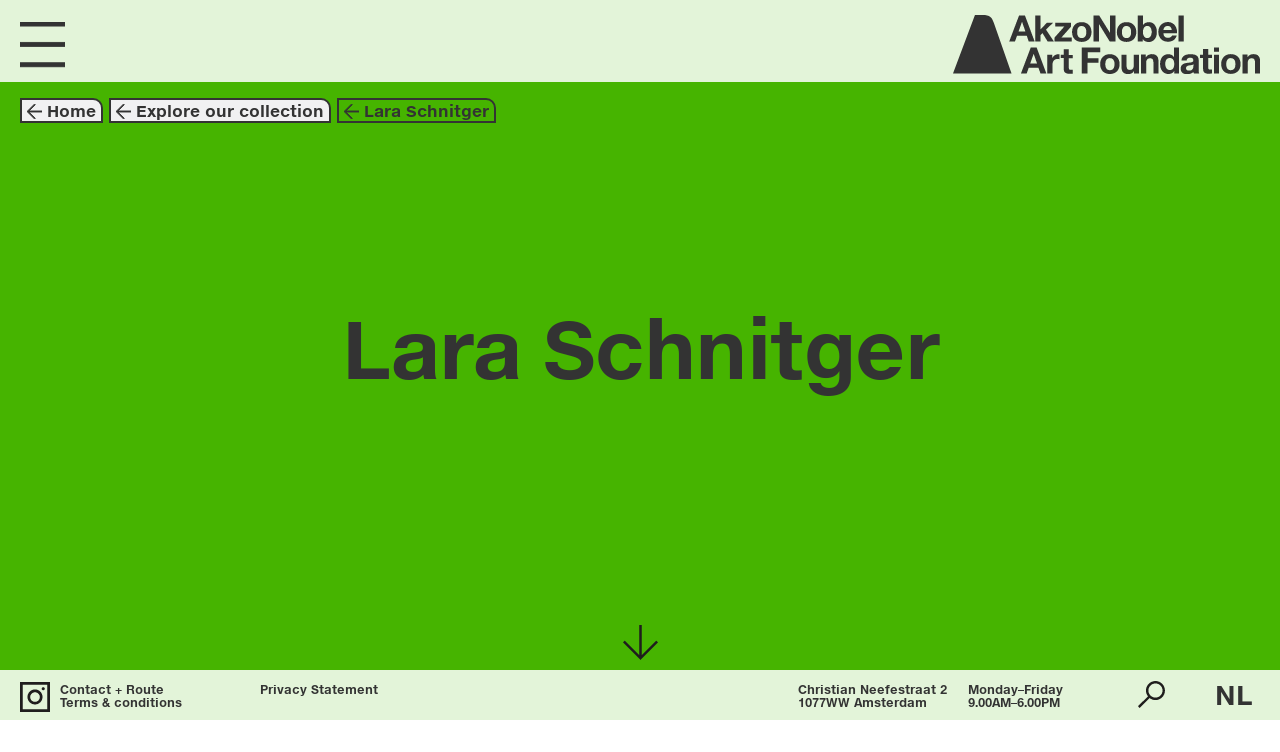

--- FILE ---
content_type: text/html; charset=utf-8
request_url: https://www.artfoundation.akzonobel.com/artist/826/lara-schnitger
body_size: 5968
content:
<!DOCTYPE html>
<html lang="en">
  <head>
    <meta charset="utf-8">
    <meta http-equiv="X-UA-Compatible" content="IE=edge">
    <meta name="viewport" content="width=device-width, initial-scale=1, shrink-to-fit=no">

    <title>AkzoNobel Art Foundation</title>
    <meta name="csrf-param" content="authenticity_token" />
<meta name="csrf-token" content="7OzZ28uPZgeHaljjnjq6FlkhiizeSG2WAc6pBowy291bhLUu0zg4BH6DRZM7Nf3YwHvecs3pTrCkeDq4cVRYHA==" />
    <link rel="icon" type="image/png" sizes="32x32" href="/favicon.png">
    <link rel="preload" href="/fonts.css" as="style">

    <link rel="stylesheet" type="text/css" href="/fonts.css"/>
    <meta name="google-site-verification" content="D3F9skKVN0IJonlTBwyvSaqzAg7LEoRwCcCkRYvHnrM" />
    <script src="/packs/js/runtime-482935e3572f2a86f751.js" defer="defer"></script>
<script src="/packs/js/841-0a6ddf991391f75ef86d.js" defer="defer"></script>
<script src="/packs/js/745-8dc8b75aadf70288148c.js" defer="defer"></script>
<script src="/packs/js/front-ec65b87ae725a3fff868.js" defer="defer"></script>
    <link rel="stylesheet" href="/packs/css/front-e20de7dc.css" media="screen" />

  </head>
  <body>
    <div class="IEE">
  <p>
  The new website of the AkzoNobel Art Foundation is visible on new browsers such as Microsoft Edge, Google Chrome, Safari and Firefox.
  </p>
</div>

<script type="application/json" id="dataset">
{"countries":{"AD":{"code":"AD","nl":"Andorra","en":"Andorra"},"AE":{"code":"AE","nl":"Verenigde Arabische Emiraten","en":"United Arab Emirates"},"AF":{"code":"AF","nl":"Afghanistan","en":"Afghanistan"},"AG":{"code":"AG","nl":"Antigua en Barbuda","en":"Antigua and Barbuda"},"AI":{"code":"AI","nl":"Anguilla","en":"Anguilla"},"AL":{"code":"AL","nl":"Albanië","en":"Albania"},"AM":{"code":"AM","nl":"Armenië","en":"Armenia"},"AO":{"code":"AO","nl":"Angola","en":"Angola"},"AQ":{"code":"AQ","nl":"Antarctica","en":"Antarctica"},"AR":{"code":"AR","nl":"Argentinië","en":"Argentina"},"AS":{"code":"AS","nl":"Amerikaans-Samoa","en":"American Samoa"},"AT":{"code":"AT","nl":"Oostenrijk","en":"Austria"},"AU":{"code":"AU","nl":"Australië","en":"Australia"},"AW":{"code":"AW","nl":"Aruba","en":"Aruba"},"AX":{"code":"AX","nl":"Ålandseilanden","en":"Åland Islands"},"AZ":{"code":"AZ","nl":"Azerbeidzjan","en":"Azerbaijan"},"BA":{"code":"BA","nl":"Bosnië en Herzegovina","en":"Bosnia and Herzegovina"},"BB":{"code":"BB","nl":"Barbados","en":"Barbados"},"BD":{"code":"BD","nl":"Bangladesh","en":"Bangladesh"},"BE":{"code":"BE","nl":"België","en":"Belgium"},"BF":{"code":"BF","nl":"Burkina Faso","en":"Burkina Faso"},"BG":{"code":"BG","nl":"Bulgarije","en":"Bulgaria"},"BH":{"code":"BH","nl":"Bahrein","en":"Bahrain"},"BI":{"code":"BI","nl":"Burundi","en":"Burundi"},"BJ":{"code":"BJ","nl":"Benin","en":"Benin"},"BL":{"code":"BL","nl":"Saint-Barthélemy","en":"Saint Barthélemy"},"BM":{"code":"BM","nl":"Bermuda","en":"Bermuda"},"BN":{"code":"BN","nl":"Brunei","en":"Brunei Darussalam"},"BO":{"code":"BO","nl":"Bolivia","en":"Bolivia"},"BQ":{"code":"BQ","nl":"Bonaire, Sint Eustatius en Saba","en":"Bonaire, Sint Eustatius and Saba"},"BR":{"code":"BR","nl":"Brazilië","en":"Brazil"},"BS":{"code":"BS","nl":"Bahama's","en":"Bahamas"},"BT":{"code":"BT","nl":"Bhutan","en":"Bhutan"},"BV":{"code":"BV","nl":"Bouveteiland","en":"Bouvet Island"},"BW":{"code":"BW","nl":"Botswana","en":"Botswana"},"BY":{"code":"BY","nl":"Wit-Rusland","en":"Belarus"},"BZ":{"code":"BZ","nl":"Belize","en":"Belize"},"CA":{"code":"CA","nl":"Canada","en":"Canada"},"CC":{"code":"CC","nl":"Cocoseilanden","en":"Cocos (Keeling) Islands"},"CD":{"code":"CD","nl":"Congo, Democratische Republiek","en":"Congo, The Democratic Republic of the"},"CF":{"code":"CF","nl":"Centraal-Afrikaanse Republiek","en":"Central African Republic"},"CG":{"code":"CG","nl":"Congo","en":"Congo"},"CH":{"code":"CH","nl":"Zwitserland","en":"Switzerland"},"CI":{"code":"CI","nl":"Ivoorkust","en":"Côte d'Ivoire"},"CK":{"code":"CK","nl":"Cookeilanden","en":"Cook Islands"},"CL":{"code":"CL","nl":"Chili","en":"Chile"},"CM":{"code":"CM","nl":"Kameroen","en":"Cameroon"},"CN":{"code":"CN","nl":"China","en":"China"},"CO":{"code":"CO","nl":"Colombia","en":"Colombia"},"CR":{"code":"CR","nl":"Costa Rica","en":"Costa Rica"},"CU":{"code":"CU","nl":"Cuba","en":"Cuba"},"CV":{"code":"CV","nl":"Kaapverdië","en":"Cabo Verde"},"CW":{"code":"CW","nl":"Curaçao","en":"Curaçao"},"CX":{"code":"CX","nl":"Christmaseiland","en":"Christmas Island"},"CY":{"code":"CY","nl":"Cyprus","en":"Cyprus"},"CZ":{"code":"CZ","nl":"Tsjechië","en":"Czechia"},"DE":{"code":"DE","nl":"Duitsland","en":"Germany"},"DJ":{"code":"DJ","nl":"Djibouti","en":"Djibouti"},"DK":{"code":"DK","nl":"Denemarken","en":"Denmark"},"DM":{"code":"DM","nl":"Dominica","en":"Dominica"},"DO":{"code":"DO","nl":"Dominicaanse Republiek","en":"Dominican Republic"},"DZ":{"code":"DZ","nl":"Algerije","en":"Algeria"},"EC":{"code":"EC","nl":"Ecuador","en":"Ecuador"},"EE":{"code":"EE","nl":"Estland","en":"Estonia"},"EG":{"code":"EG","nl":"Egypte","en":"Egypt"},"EH":{"code":"EH","nl":"Westelijke Sahara","en":"Western Sahara"},"ER":{"code":"ER","nl":"Eritrea","en":"Eritrea"},"ES":{"code":"ES","nl":"Spanje","en":"Spain"},"ET":{"code":"ET","nl":"Ethiopië","en":"Ethiopia"},"FI":{"code":"FI","nl":"Finland","en":"Finland"},"FJ":{"code":"FJ","nl":"Fiji","en":"Fiji"},"FK":{"code":"FK","nl":"Falklandeilanden","en":"Falkland Islands (Malvinas)"},"FM":{"code":"FM","nl":"Micronesia","en":"Micronesia, Federated States of"},"FO":{"code":"FO","nl":"Faeröer","en":"Faroe Islands"},"FR":{"code":"FR","nl":"Frankrijk","en":"France"},"GA":{"code":"GA","nl":"Gabon","en":"Gabon"},"GB":{"code":"GB","nl":"Verenigd Koninkrijk","en":"United Kingdom"},"GD":{"code":"GD","nl":"Grenada","en":"Grenada"},"GE":{"code":"GE","nl":"Georgia","en":"Georgia"},"GF":{"code":"GF","nl":"Frans-Guyana","en":"French Guiana"},"GG":{"code":"GG","nl":"Guernsey","en":"Guernsey"},"GH":{"code":"GH","nl":"Ghana","en":"Ghana"},"GI":{"code":"GI","nl":"Gibraltar","en":"Gibraltar"},"GL":{"code":"GL","nl":"Groenland","en":"Greenland"},"GM":{"code":"GM","nl":"Gambia","en":"Gambia"},"GN":{"code":"GN","nl":"Guinee","en":"Guinea"},"GP":{"code":"GP","nl":"Guadeloupe","en":"Guadeloupe"},"GQ":{"code":"GQ","nl":"Equatoriaal-Guinea","en":"Equatorial Guinea"},"GR":{"code":"GR","nl":"Griekenland","en":"Greece"},"GS":{"code":"GS","nl":"Zuid-Georgia en de Zuidelijke Sandwicheilanden","en":"South Georgia and the South Sandwich Islands"},"GT":{"code":"GT","nl":"Guatemala","en":"Guatemala"},"GU":{"code":"GU","nl":"Guam","en":"Guam"},"GW":{"code":"GW","nl":"Guinee-Bissau","en":"Guinea-Bissau"},"GY":{"code":"GY","nl":"Guyana","en":"Guyana"},"HK":{"code":"HK","nl":"Hongkong","en":"Hong Kong"},"HM":{"code":"HM","nl":"Heardeiland en McDonaldeilanden","en":"Heard Island and McDonald Islands"},"HN":{"code":"HN","nl":"Honduras","en":"Honduras"},"HR":{"code":"HR","nl":"Kroatië","en":"Croatia"},"HT":{"code":"HT","nl":"Haïti","en":"Haiti"},"HU":{"code":"HU","nl":"Hongarije","en":"Hungary"},"ID":{"code":"ID","nl":"Indonesië","en":"Indonesia"},"IE":{"code":"IE","nl":"Ierland","en":"Ireland"},"IL":{"code":"IL","nl":"Israël","en":"Israel"},"IM":{"code":"IM","nl":"Eiland Man","en":"Isle of Man"},"IN":{"code":"IN","nl":"India","en":"India"},"IO":{"code":"IO","nl":"Brits Indische Oceaanterritorium","en":"British Indian Ocean Territory"},"IQ":{"code":"IQ","nl":"Irak","en":"Iraq"},"IR":{"code":"IR","nl":"Iran","en":"Iran"},"IS":{"code":"IS","nl":"IJsland","en":"Iceland"},"IT":{"code":"IT","nl":"Italië","en":"Italy"},"JE":{"code":"JE","nl":"Jersey","en":"Jersey"},"JM":{"code":"JM","nl":"Jamaica","en":"Jamaica"},"JO":{"code":"JO","nl":"Jordanië","en":"Jordan"},"JP":{"code":"JP","nl":"Japan","en":"Japan"},"KE":{"code":"KE","nl":"Kenia","en":"Kenya"},"KG":{"code":"KG","nl":"Kirgizië","en":"Kyrgyzstan"},"KH":{"code":"KH","nl":"Cambodja","en":"Cambodia"},"KI":{"code":"KI","nl":"Kiribati","en":"Kiribati"},"KM":{"code":"KM","nl":"Comoren","en":"Comoros"},"KN":{"code":"KN","nl":"Saint Kitts en Nevis","en":"Saint Kitts and Nevis"},"KP":{"code":"KP","nl":"Noord-Korea","en":"North Korea"},"KR":{"code":"KR","nl":"Zuid-Korea","en":"South Korea"},"KW":{"code":"KW","nl":"Koeweit","en":"Kuwait"},"KY":{"code":"KY","nl":"Kaaimaneilanden","en":"Cayman Islands"},"KZ":{"code":"KZ","nl":"Kazachstan","en":"Kazakhstan"},"LA":{"code":"LA","nl":"Laos Democratische Volksrepubliek","en":"Lao People's Democratic Republic"},"LB":{"code":"LB","nl":"Libanon","en":"Lebanon"},"LC":{"code":"LC","nl":"Saint Lucia","en":"Saint Lucia"},"LI":{"code":"LI","nl":"Liechtenstein","en":"Liechtenstein"},"LK":{"code":"LK","nl":"Sri Lanka","en":"Sri Lanka"},"LR":{"code":"LR","nl":"Liberia","en":"Liberia"},"LS":{"code":"LS","nl":"Lesotho","en":"Lesotho"},"LT":{"code":"LT","nl":"Litouwen","en":"Lithuania"},"LU":{"code":"LU","nl":"Luxemburg","en":"Luxembourg"},"LV":{"code":"LV","nl":"Letland","en":"Latvia"},"LY":{"code":"LY","nl":"Libië","en":"Libya"},"MA":{"code":"MA","nl":"Marokko","en":"Morocco"},"MC":{"code":"MC","nl":"Monaco","en":"Monaco"},"MD":{"code":"MD","nl":"Moldavië","en":"Moldova"},"ME":{"code":"ME","nl":"Montenegro","en":"Montenegro"},"MF":{"code":"MF","nl":"Sint-Maarten","en":"Saint Martin (French part)"},"MG":{"code":"MG","nl":"Madagaskar","en":"Madagascar"},"MH":{"code":"MH","nl":"Marshalleilanden","en":"Marshall Islands"},"MK":{"code":"MK","nl":"Noord-Macedonië","en":"North Macedonia"},"ML":{"code":"ML","nl":"Mali","en":"Mali"},"MM":{"code":"MM","nl":"Myanmar","en":"Myanmar"},"MN":{"code":"MN","nl":"Mongolië","en":"Mongolia"},"MO":{"code":"MO","nl":"Macau","en":"Macao"},"MP":{"code":"MP","nl":"Noordelijke Marianen","en":"Northern Mariana Islands"},"MQ":{"code":"MQ","nl":"Martinique","en":"Martinique"},"MR":{"code":"MR","nl":"Mauritanië","en":"Mauritania"},"MS":{"code":"MS","nl":"Montserrat","en":"Montserrat"},"MT":{"code":"MT","nl":"Malta","en":"Malta"},"MU":{"code":"MU","nl":"Mauritius","en":"Mauritius"},"MV":{"code":"MV","nl":"Maldiven","en":"Maldives"},"MW":{"code":"MW","nl":"Malawi","en":"Malawi"},"MX":{"code":"MX","nl":"Mexico","en":"Mexico"},"MY":{"code":"MY","nl":"Maleisië","en":"Malaysia"},"MZ":{"code":"MZ","nl":"Mozambique","en":"Mozambique"},"NA":{"code":"NA","nl":"Namibië","en":"Namibia"},"NC":{"code":"NC","nl":"Nieuw-Caledonië","en":"New Caledonia"},"NE":{"code":"NE","nl":"Niger","en":"Niger"},"NF":{"code":"NF","nl":"Norfolk","en":"Norfolk Island"},"NG":{"code":"NG","nl":"Nigeria","en":"Nigeria"},"NI":{"code":"NI","nl":"Nicaragua","en":"Nicaragua"},"NL":{"code":"NL","nl":"Nederland","en":"Netherlands"},"NO":{"code":"NO","nl":"Noorwegen","en":"Norway"},"NP":{"code":"NP","nl":"Nepal","en":"Nepal"},"NR":{"code":"NR","nl":"Nauru","en":"Nauru"},"NU":{"code":"NU","nl":"Niue","en":"Niue"},"NZ":{"code":"NZ","nl":"Nieuw-Zeeland","en":"New Zealand"},"OM":{"code":"OM","nl":"Oman","en":"Oman"},"PA":{"code":"PA","nl":"Panama","en":"Panama"},"PE":{"code":"PE","nl":"Peru","en":"Peru"},"PF":{"code":"PF","nl":"Frans-Polynesië","en":"French Polynesia"},"PG":{"code":"PG","nl":"Papoea-Nieuw-Guinea","en":"Papua New Guinea"},"PH":{"code":"PH","nl":"Filipijnen","en":"Philippines"},"PK":{"code":"PK","nl":"Pakistan","en":"Pakistan"},"PL":{"code":"PL","nl":"Polen","en":"Poland"},"PM":{"code":"PM","nl":"Saint-Pierre en Miquelon","en":"Saint Pierre and Miquelon"},"PN":{"code":"PN","nl":"Pitcairneilanden","en":"Pitcairn"},"PR":{"code":"PR","nl":"Puerto Rico","en":"Puerto Rico"},"PS":{"code":"PS","nl":"Palestina","en":"Palestine, State of"},"PT":{"code":"PT","nl":"Portugal","en":"Portugal"},"PW":{"code":"PW","nl":"Palau","en":"Palau"},"PY":{"code":"PY","nl":"Paraguay","en":"Paraguay"},"QA":{"code":"QA","nl":"Qatar","en":"Qatar"},"RE":{"code":"RE","nl":"Réunion","en":"Réunion"},"RO":{"code":"RO","nl":"Roemenië","en":"Romania"},"RS":{"code":"RS","nl":"Servië","en":"Serbia"},"RU":{"code":"RU","nl":"Rusland","en":"Russian Federation"},"RW":{"code":"RW","nl":"Rwanda","en":"Rwanda"},"SA":{"code":"SA","nl":"Saoedi-Arabië","en":"Saudi Arabia"},"SB":{"code":"SB","nl":"Salomonseilanden","en":"Solomon Islands"},"SC":{"code":"SC","nl":"Seychellen","en":"Seychelles"},"SD":{"code":"SD","nl":"Soedan","en":"Sudan"},"SE":{"code":"SE","nl":"Zweden","en":"Sweden"},"SG":{"code":"SG","nl":"Singapore","en":"Singapore"},"SH":{"code":"SH","nl":"Sint-Helena, Ascension en Tristan da Cunha","en":"Saint Helena, Ascension and Tristan da Cunha"},"SI":{"code":"SI","nl":"Slovenië","en":"Slovenia"},"SJ":{"code":"SJ","nl":"Spitsbergen en Jan Mayen","en":"Svalbard and Jan Mayen"},"SK":{"code":"SK","nl":"Slowakije","en":"Slovakia"},"SL":{"code":"SL","nl":"Sierra Leone","en":"Sierra Leone"},"SM":{"code":"SM","nl":"San Marino","en":"San Marino"},"SN":{"code":"SN","nl":"Senegal","en":"Senegal"},"SO":{"code":"SO","nl":"Somalië","en":"Somalia"},"SR":{"code":"SR","nl":"Suriname","en":"Suriname"},"SS":{"code":"SS","nl":"Zuid-Soedan","en":"South Sudan"},"ST":{"code":"ST","nl":"Sao Tomé en Principe","en":"Sao Tome and Principe"},"SV":{"code":"SV","nl":"El Salvador","en":"El Salvador"},"SX":{"code":"SX","nl":"Sint Maarten (Nederlands deel)","en":"Sint Maarten (Dutch part)"},"SY":{"code":"SY","nl":"Syrië","en":"Syrian Arab Republic"},"SZ":{"code":"SZ","nl":"Eswatini","en":"Eswatini"},"TC":{"code":"TC","nl":"Turks- en Caicoseilanden","en":"Turks and Caicos Islands"},"TD":{"code":"TD","nl":"Tsjaad","en":"Chad"},"TF":{"code":"TF","nl":"Franse Zuidelijke Gebieden","en":"French Southern Territories"},"TG":{"code":"TG","nl":"Togo","en":"Togo"},"TH":{"code":"TH","nl":"Thailand","en":"Thailand"},"TJ":{"code":"TJ","nl":"Tadzjikistan","en":"Tajikistan"},"TK":{"code":"TK","nl":"Tokelau","en":"Tokelau"},"TL":{"code":"TL","nl":"Oost-Timor","en":"Timor-Leste"},"TM":{"code":"TM","nl":"Turkmenistan","en":"Turkmenistan"},"TN":{"code":"TN","nl":"Tunesië","en":"Tunisia"},"TO":{"code":"TO","nl":"Tonga","en":"Tonga"},"TR":{"code":"TR","nl":"Turkije","en":"Türkiye"},"TT":{"code":"TT","nl":"Trinidad en Tobago","en":"Trinidad and Tobago"},"TV":{"code":"TV","nl":"Tuvalu","en":"Tuvalu"},"TW":{"code":"TW","nl":"Taiwan","en":"Taiwan"},"TZ":{"code":"TZ","nl":"Tanzania","en":"Tanzania"},"UA":{"code":"UA","nl":"Oekraïne","en":"Ukraine"},"UG":{"code":"UG","nl":"Oeganda","en":"Uganda"},"UM":{"code":"UM","nl":"Kleine afgelegen eilanden van de Verenigde Staten","en":"United States Minor Outlying Islands"},"US":{"code":"US","nl":"Verenigde Staten","en":"United States"},"UY":{"code":"UY","nl":"Uruguay","en":"Uruguay"},"UZ":{"code":"UZ","nl":"Oezbekistan","en":"Uzbekistan"},"VA":{"code":"VA","nl":"Vaticaanstad","en":"Holy See (Vatican City State)"},"VC":{"code":"VC","nl":"Saint Vincent en de Grenadines","en":"Saint Vincent and the Grenadines"},"VE":{"code":"VE","nl":"Venezuela","en":"Venezuela"},"VG":{"code":"VG","nl":"Maagdeneilanden, Britse","en":"Virgin Islands, British"},"VI":{"code":"VI","nl":"Maagdeneilanden, Amerikaanse","en":"Virgin Islands, U.S."},"VN":{"code":"VN","nl":"Vietnam","en":"Vietnam"},"VU":{"code":"VU","nl":"Vanuatu","en":"Vanuatu"},"WF":{"code":"WF","nl":"Wallis en Futuna","en":"Wallis and Futuna"},"WS":{"code":"WS","nl":"Samoa","en":"Samoa"},"YE":{"code":"YE","nl":"Jemen","en":"Yemen"},"YT":{"code":"YT","nl":"Mayotte","en":"Mayotte"},"ZA":{"code":"ZA","nl":"Zuid-Afrika","en":"South Africa"},"ZM":{"code":"ZM","nl":"Zambia","en":"Zambia"},"ZW":{"code":"ZW","nl":"Zimbabwe","en":"Zimbabwe"}},"splashpage":{"image":"/media/W1siZiIsIjIwMjEvMTAvMjUvMjMwcTZta2pqZV81MDM3X2EuanBnIl0sWyJwIiwidGh1bWIiLCIyMDAweCJdXQ/5037-a.jpg?sha=450a682f0a7f94d0","layout":4,"colour":"","content":"\u003cp\u003eOpen now: \u003cbr /\u003eBeyond These Walls\u003c/p\u003e","subcontent":"\u003cp\u003eWe look forward to welcoming you!\u003c/p\u003e"},"homepage":{"layout":0,"text1_nl":"Art Space","text1_en":"Art Space","link1":"/exhibition/30","text2_nl":"Ontdek onze collectie","text2_en":"Explore our collection","link2":"/explore/intro","link3":"/about_us","link4":"/highlights","image_id":3,"text_colour":"","tour_colour":2},"contact":{"content_nl":"\u003cp\u003eWij zijn open! We zijn blij u te kunnen verwelkomen in onze Art Space.\u003c/p\u003e","content_en":"\u003cp\u003eWe are open! We are glad to welcome you to our Art Space.\u003c/p\u003e"},"menus":{"0":[{"title_nl":"nu te bekijken","title_en":"now on display","stub":"/exhibition/30"},{"title_nl":"events","title_en":"events","stub":"/events"},{"title_nl":"rondleidingen ","title_en":"guided Tours","stub":"/page/guided-tours"},{"title_nl":"openingstijden + routebeschrijving","title_en":"opening hours + directions","stub":"/contact"}],"1":[{"title_nl":"onze collectie","title_en":"our collection","stub":"/explore/intro"},{"title_nl":"highlights","title_en":"highlights","stub":"/highlights"},{"title_nl":"voorafgaande tentoonstellingen","title_en":"past exhibitions","stub":"/exhibitions"}],"2":[{"title_nl":"doel + missie","title_en":"mission + goal","stub":"/page/goal-mission"},{"title_nl":"geschiedenis","title_en":"history","stub":"/page/history"},{"title_nl":"verzamelbeleid","title_en":"collection policy","stub":"/page/collecting-policy"},{"title_nl":"in de media","title_en":"in the media","stub":"/in_the_media"},{"title_nl":"Pers","title_en":"Press","stub":"/page/press"},{"title_nl":"Kees van Lede (1942-2020)","title_en":"Kees van Lede (1942-2020)","stub":"/page/in-loving-memory-of-kees-van-lede-1942-2020"},{"title_nl":"True Colors Catalogus","title_en":"True Colors Catalogue","stub":"/page/true-colors"}],"3":[{"title_nl":"bruiklenen ","title_en":"art loans","stub":"/page/art-loans"},{"title_nl":"sponsoring","title_en":"sponsoring","stub":"/page/sponsoring"}],"4":[{"title_nl":"Contact + Route","title_en":"Contact + Route","stub":"/contact"},{"title_nl":"Algemene voorwaarden","title_en":"Terms \u0026 conditions","stub":"/page/disclaimer"},{"title_nl":"Privacyverklaring","title_en":"Privacy Statement","stub":"/page/privacy-statement"}]}}
</script>
<div id="app">
</div>

  </body>
</html>


--- FILE ---
content_type: image/svg+xml
request_url: https://www.artfoundation.akzonobel.com/packs/static/front/images/AAF_SVG_incons_AAF%20Arrow%20180-50781f85fe8da5aaef75.svg
body_size: 388
content:
<?xml version="1.0" encoding="utf-8"?>
<!-- Generator: Adobe Illustrator 22.1.0, SVG Export Plug-In . SVG Version: 6.00 Build 0)  -->
<svg version="1.1" xmlns="http://www.w3.org/2000/svg" xmlns:xlink="http://www.w3.org/1999/xlink" x="0px" y="0px"
	 viewBox="0 0 70 70" style="enable-background:new 0 0 70 70;" xml:space="preserve">
<style type="text/css">
	.st0{fill:#1F1D1D;}
	.st1{fill:#241F21;}
</style>
<g id="AAF_x5F_A">
</g>
<g id="full_screen">
</g>
<g id="Insta">
</g>
<g id="search">
</g>
<g id="zoom__x2B_">
</g>
<g id="zoom_-">
</g>
<g id="Laag_15">
</g>
<g id="AAF-2">
</g>
<g id="AAF-1">
</g>
<g id="AAF-2_line">
</g>
<g id="AAF-1_line">
</g>
<g id="hamburger">
</g>
<g id="_x2D_">
</g>
<g id="arrow_left_90">
	<polygon class="st0" points="70,34.8 66.5,31.3 37.5,60.4 37.5,0 32.5,0 32.5,60.4 3.5,31.3 0,34.8 35,70 	"/>
</g>
<g id="cross">
</g>
</svg>


--- FILE ---
content_type: image/svg+xml
request_url: https://www.artfoundation.akzonobel.com/packs/static/front/images/AAF_SVG_incons_AAF%20insta-ba4ea767e66a7e7a8634.svg
body_size: 555
content:
<?xml version="1.0" encoding="utf-8"?>
<!-- Generator: Adobe Illustrator 22.1.0, SVG Export Plug-In . SVG Version: 6.00 Build 0)  -->
<svg version="1.1" xmlns="http://www.w3.org/2000/svg" xmlns:xlink="http://www.w3.org/1999/xlink" x="0px" y="0px"
	 viewBox="0 0 55 55" style="enable-background:new 0 0 55 55;" xml:space="preserve">
<style type="text/css">
	.st0{fill:#1F1D1D;}
	.st1{fill:#241F21;}
</style>
<g id="AAF_x5F_A">
</g>
<g id="full_screen">
</g>
<g id="Insta">
	<g>
		<path class="st0" d="M0,0v55h55V0H0z M50,50H5V5h45V50z"/>
		<path class="st0" d="M27.5,41.2c7.6,0,13.8-6.2,13.8-13.8s-6.2-13.8-13.8-13.8s-13.8,6.2-13.8,13.8S19.9,41.2,27.5,41.2z
			 M27.5,18.8c4.8,0,8.8,3.9,8.8,8.8s-3.9,8.8-8.8,8.8s-8.8-3.9-8.8-8.8S22.7,18.8,27.5,18.8z"/>
		<path class="st0" d="M42.6,15.1c1.5,0,2.8-1.2,2.8-2.8s-1.2-2.8-2.8-2.8s-2.8,1.2-2.8,2.8S41.1,15.1,42.6,15.1z M42.6,12.1
			c0.1,0,0.2,0.1,0.2,0.2c0,0.3-0.5,0.3-0.5,0C42.3,12.3,42.4,12.1,42.6,12.1z"/>
	</g>
</g>
<g id="search">
</g>
<g id="zoom__x2B_">
</g>
<g id="zoom_-">
</g>
<g id="Laag_15">
</g>
<g id="AAF-2">
</g>
<g id="AAF-1">
</g>
<g id="AAF-2_line">
</g>
<g id="AAF-1_line">
</g>
<g id="hamburger">
</g>
<g id="_x2D_">
</g>
<g id="arrow_left_90">
</g>
<g id="cross">
</g>
</svg>
